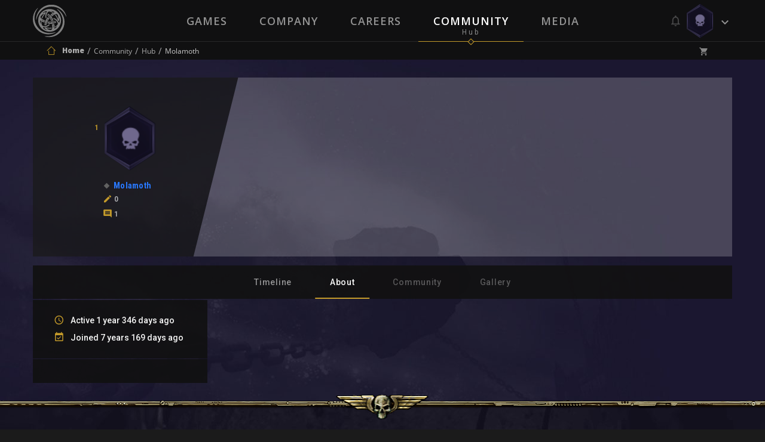

--- FILE ---
content_type: text/html; charset=UTF-8
request_url: https://neocoregames.com/en/profile/Molamoth
body_size: 16744
content:
<!DOCTYPE html>

<html lang="en">

<head>
    
        <!-- Google Tag Manager -->

        <script>(function(w,d,s,l,i){w[l]=w[l]||[];w[l].push({'gtm.start':

        new Date().getTime(),event:'gtm.js'});var f=d.getElementsByTagName(s)[0],

        j=d.createElement(s),dl=l!='dataLayer'?'&l='+l:'';j.async=true;j.src=

        'https://www.googletagmanager.com/gtm.js?id='+i+dl;f.parentNode.insertBefore(j,f);

        })(window,document,'script','dataLayer','GTM-5GQ9FLC');</script>

        <!-- End Google Tag Manager -->



        <!-- Global site tag (gtag.js) - Google AdWords: 1007329906 -->

        <script async src="https://www.googletagmanager.com/gtag/js?id=AW-1007329906"></script>

        <script>

            window.dataLayer = window.dataLayer || [];

            function gtag(){dataLayer.push(arguments);}

            gtag('js', new Date());



            gtag('config', 'AW-1007329906');

        </script>

    


    <meta charset="utf-8">

    <meta http-equiv="X-UA-Compatible" content="IE=edge">

    <meta name="viewport" content="width=device-width, initial-scale=1.0, maximum-scale=1.0, user-scalable=no" />



    <meta name="csrf-token" content="uooC25A8eyQ5Y7EJLC57z7xigAB2I8uzTIFn9tQb">



    <title> Molamoth - Public Profile -  NeocoreGames</title>

    <meta name="keywords" content="" />

    <meta name="description" content="" />

    <meta property="og:image" content="" id="og-image"/>
    <meta property="og:title" content="" id="og-title"/>



    <link href="https://fonts.googleapis.com/css?family=Open+Sans:300,300i,400,400i,600,600i,700,700i,800,800i&amp;subset=latin-ext" rel="stylesheet">

    <link href="https://fonts.googleapis.com/css?family=Roboto:300,300i,400,400i,500,500i,600,600i,700,700i,900,900i&amp;subset=latin-ext" rel="stylesheet">

    <link href="https://fonts.googleapis.com/css?family=Roboto+Condensed:700&amp;subset=latin-ext" rel="stylesheet">



    <link rel="stylesheet" href="https://static.neocoregames.com/frontend/app/css/main.css?1764885375">



    <link rel="stylesheet" href="https://static.neocoregames.com/frontend/app/css/froala.min.css?1715150115">





    <link rel="apple-touch-icon" sizes="180x180" href="https://static.neocoregames.com/frontend/app/assets/favicon/apple-touch-icon.png">

    <link rel="icon" type="image/png" href="https://static.neocoregames.com/frontend/app/assets/favicon/favicon-32x32.png" sizes="32x32">

    <link rel="icon" type="image/png" href="https://static.neocoregames.com/frontend/app/assets/favicon/favicon-16x16.png" sizes="16x16">

    <link rel="manifest" href="https://static.neocoregames.com/frontend/app/assets/favicon/manifest.json">

    <link rel="mask-icon" href="https://static.neocoregames.com/frontend/app/assets/favicon/safari-pinned-tab.svg" color="#000000">

    <meta name="theme-color" content="#000000">


    
    <script>(function(w,d,s,l,i){w[l]=w[l]||[];w[l].push({'gtm.start':
    new Date().getTime(),event:'gtm.js'});var f=d.getElementsByTagName(s)[0],
    j=d.createElement(s),dl=l!='dataLayer'?'&l='+l:'';j.async=true;j.src=
    'https://www.googletagmanager.com/gtm.js?id='+i+dl;f.parentNode.insertBefore(j,f);
    })(window,document,'script','dataLayer','GTM-NWDKLNVG');</script>
   


    <script>

        var GLOBAL_SETTINGS = {

            default_locale: 'en',

            locale: 'en',

            cart_box_url: 'https://neocoregames.com/en/cart/box',

            cart_delete_url: 'https://neocoregames.com/en/cart/delete',

            cart_quantity_url: 'https://neocoregames.com/en/cart/quantity',

            cart_list_url: 'https://neocoregames.com/en/cart/list',

            cart_check_changes_url: 'https://neocoregames.com/en/cart/check-changes',

            notifications_update_url: 'https://neocoregames.com/en/notifications/update',

            notifications_set_read_url: 'https://neocoregames.com/en/notifications/set-read',

            notifications_set_disable_update_url: 'https://neocoregames.com/en/notifications/set-disabled-update',

            notifications_list_latest_date: '',

            api_url: 'https://neocoregames.com/en/api',

            founding_countdown: '2017-02-10 17:00:00',

            disable_analytics: false,

            settings_debug: false,

            debug_dependencies: false,

            disable_cookie_concern: false,

            community_mention_users_url: 'https://neocoregames.com/en/community/get-mention',

            intercom_app_id: 'zty9eqq3',

            xbox_live_app_id: '280160c0-6a27-408a-a473-d949b2938918',

            community_latest_new_update_url: 'https://neocoregames.com/en/community/latest-new-posts-update',

        }

        var GLOBAL_MESSAGES = {

            please_login: 'Please Login!',

            global_oops: 'Oops...',

            global_ok: 'Ok',

            global_cancel: 'Cancel',

            products_youtube_url_invalid: 'Invalid Youtube URL!',

            products_youtube_id_invalid: 'Invalid Youtube ID!',

            comment_successfully_added: 'The comment successfully added!',

            comment_message_required: 'The comment message required!',

            no_more_post: 'No more post!',

            no_more_comment: 'No more comment!',

            post_deleted: 'Post deleted!',

            are_you_sure: 'Are you sure?',

            delete_error: 'Delete error!',

            cart_change_quantity_error: 'Changing quantity failed!',

            cart_error_mbv: 'You reached the maximum buyable value!',

            sweet_alert_default: '...Wait a Minute!',

            sweet_alert_delete_comment: 'Are you sure that you delete the comment?',

            sweet_alert_change_featured_comment: 'Do you really want to change the currently featured comment to this one?',

        }



        var GLOBAL_URLS = {

            privacy_policy: 'https://neocoregames.com/en/privacy-policy',

            wh_video: 'https://static.neocoregames.com/frontend/app/warhammer40k_new/wh-landing/wa-loop-eu/WA-LOOP'

        }

    </script>



    
        
        <script>

        (function(i,s,o,g,r,a,m){i['GoogleAnalyticsObject']=r;i[r]=i[r]||function(){

        (i[r].q=i[r].q||[]).push(arguments)},i[r].l=1*new Date();a=s.createElement(o),

        m=s.getElementsByTagName(o)[0];a.async=1;a.src=g;m.parentNode.insertBefore(a,m)

        })(window,document,'script','https://www.google-analytics.com/analytics.js','ga');



        ga('create', 'UA-91751956-1', 'auto');

        ga('send', 'pageview');

        ga('require', 'ecommerce');

        </script>

        


        <!-- Facebook Pixel Code -->

        <script>

        !function(f,b,e,v,n,t,s){if(f.fbq)return;n=f.fbq=function(){n.callMethod?

            n.callMethod.apply(n,arguments):n.queue.push(arguments)};if(!f._fbq)f._fbq=n;

            n.push=n;n.loaded=!0;n.version='2.0';n.queue=[];t=b.createElement(e);t.async=!0;

            t.src=v;s=b.getElementsByTagName(e)[0];s.parentNode.insertBefore(t,s)}(window,

            document,'script','https://connect.facebook.net/en_US/fbevents.js');

        fbq('init', '1936654209942714', {

            
        });

        fbq('track', 'PageView');

        </script>

        <noscript><img height="1" width="1" style="display:none" src="https://www.facebook.com/tr?id=1936654209942714&ev=PageView&noscript=1" /></noscript>

        <!-- End Facebook Pixel Code -->

    


    


    <script>

        (function(){var w=window;var ic=w.Intercom;if(typeof ic==="function"){ic('reattach_activator');ic('update',intercomSettings);}else{var d=document;var i=function(){i.c(arguments)};i.q=[];i.c=function(args){i.q.push(args)};w.Intercom=i;function l(){var s=d.createElement('script');s.type='text/javascript';s.async=true;

            s.src='https://widget.intercom.io/widget/' + GLOBAL_SETTINGS.intercom_app_id;

            var x=d.getElementsByTagName('script')[0];x.parentNode.insertBefore(s,x);}if(w.attachEvent){w.attachEvent('onload',l);}else{w.addEventListener('load',l,false);}}})()

    </script>

</head>



<body id="body" class=" ">

    
        <!-- Google Tag Manager (noscript) -->

        <noscript><iframe src="https://www.googletagmanager.com/ns.html?id=GTM-5GQ9FLC"

        height="0" width="0" style="display:none;visibility:hidden"></iframe></noscript>

        <!-- End Google Tag Manager (noscript) -->

    
	<!-- Google Tag Manager (noscript) -->
        <noscript><iframe src="https://www.googletagmanager.com/ns.html?id=GTM-NWDKLNVG"
        height="0" width="0" style="display:none;visibility:hidden"></iframe></noscript>
        <!-- End Google Tag Manager (noscript) -->



    <div id="js-section-css">

        
    </div>



    <div id="main-ps-container">

        <div id="header-helper">



            
                <header class="site-header " id="js-section-header">

                    <div class="site-header__inside">

                        <script>
    window.Intercom('boot', {
        hide_default_launcher:  true ,
        app_id: GLOBAL_SETTINGS.intercom_app_id,
        custom_launcher_selector: '.js-open-intercom-message-window',
        "60_sec": false,
        "120_sec": false,
            });
</script>



<div class="toolbar toolbar--primary">
    <div class="toolbar__inside">

        <div class="mobilenav-button">
            <span></span>
            <span></span>
            <span></span>
        </div>

        <a href="https://neocoregames.com/en" class="sitelogo js-load-ajax-content" data-scrolltop="true" data-remove-anhcor="true"><img src="https://static.neocoregames.com/frontend/app/assets/images/logo.svg" alt="NeocoreGames" /></a>

                <div class="mobile-title">
    <div class="mobile-title__inside">

                    
            
            
                            <a href="https://neocoregames.com/en/community" class="js-load-ajax-content js-header-community-link" data-reload="true">
                    <div class="mobile-title__title">
                        Community
                    </div>
                    <div class="mobile-title__subtitle">
                        Hub
                    </div>
                </a>
            
            
            
            
                    
    </div>
</div>

                <div class="mobile-menu">
        <div class="mobile-menu__nav">
            <ul>
                <li class="is-main-item-wrapper ">
                    <a href="https://neocoregames.com/en" class="js-load-ajax-content is-main-item">
                        <span data-subtitle="Neocore Games">Home</span>
                    </a>
                </li>
                <li class="is-main-item-wrapper ">
                    <a href="https://neocoregames.com/en#section-our-games" class="js-load-ajax-content is-main-item">
                        <span data-subtitle="Our Worlds">Games</span>
                    </a>

                    <ul>
                                                <li>
                            <a href="https://neocoregames.com/en/games/warhammer-40k-inquisitor-martyr" class="js-load-ajax-content is-main-item is-slim">
                                <span>Warhammer Universe</span>
                            </a>
                        </li>

                        <li>
                            <a href="https://neocoregames.com/en/games/the-incredible-adventures-of-van-helsing-final-cut" class="js-load-ajax-content is-main-item is-slim">
                                <span>Van Helsing Series</span>
                            </a>

                            <ul>
                                <li>
                                    <a href="https://neocoregames.com/en/games/the-incredible-adventures-of-van-helsing-final-cut" class="js-load-ajax-content is-main-item is-slim">
                                        <span>Van Helsing Final Cut</span>
                                    </a>
                                </li>
                                <li>
                                    <a href="https://neocoregames.com/en/games/the-incredible-adventures-of-van-helsing-III" class="js-load-ajax-content is-main-item is-slim">
                                        <span>Van Helsing III</span>
                                    </a>
                                </li>
                                <li>
                                    <a href="https://neocoregames.com/en/games/the-incredible-adventures-of-van-helsing-II" class="js-load-ajax-content is-main-item is-slim">
                                        <span>Van Helsing II</span>
                                    </a>
                                </li>
                                <li>
                                    <a href="https://neocoregames.com/en/games/the-incredible-adventures-of-van-helsing" class="js-load-ajax-content is-main-item is-slim">
                                        <span>Van Helsing</span>
                                    </a>
                                </li>
                                <li class="is-secondary-item-wrapper">
    <a href="/cdn-cgi/l/email-protection#b5c6c1dac7d0f5dbd0dad6dac7d0d2d4d8d0c69bd6dad8" class="is-secondary-item">
        <span>Store Support</span>
    </a>
</li>

<li class="is-secondary-item-wrapper">
    <a href="/cdn-cgi/l/email-protection#7714181a1a02191e030e371912181418051210161a12045914181a" class="is-secondary-item">
        <span>Feedback</span>
    </a>
</li>

<li class="is-secondary-item-wrapper">
    <a href="#" class="js-open-intercom-message-window  is-secondary-item">
        <span>Contact Us</span>
    </a>
</li>                             </ul>
                        </li>

                        <li>
                            <a href="https://neocoregames.com/en/games/world-of-van-helsing-deathtrap" class="js-load-ajax-content is-main-item is-slim">
                                <span>Deathtrap</span>
                            </a>
                        </li>

                        <li>
                            <a href="https://neocoregames.com/en/games/king-arthur-II-the-role-playing-wargame" class="js-load-ajax-content is-main-item is-slim">
                                <span>King Arthur</span>
                            </a>

                            <ul>
                                <li>
                                    <a href="https://neocoregames.com/en/games/king-arthur-II-the-role-playing-wargame" class="js-load-ajax-content is-main-item is-slim">
                                        <span>King Arthur II</span>
                                    </a>
                                </li>
                                <li>
                                    <a href="https://neocoregames.com/en/games/king-arthur-the-role-playing-wargame" class="js-load-ajax-content is-main-item is-slim">
                                        <span>King Arthur</span>
                                    </a>
                                </li>
                                <li class="is-secondary-item-wrapper">
    <a href="/cdn-cgi/l/email-protection#80f3f4eff2e5c0eee5efe3eff2e5e7e1ede5f3aee3efed" class="is-secondary-item">
        <span>Store Support</span>
    </a>
</li>

<li class="is-secondary-item-wrapper">
    <a href="/cdn-cgi/l/email-protection#ceada1a3a3bba0a7bab78ea0aba1ada1bcaba9afa3abbde0ada1a3" class="is-secondary-item">
        <span>Feedback</span>
    </a>
</li>

<li class="is-secondary-item-wrapper">
    <a href="#" class="js-open-intercom-message-window  is-secondary-item">
        <span>Contact Us</span>
    </a>
</li>                            </ul>
                        </li>

                        <li>
                            <a href="https://neocoregames.com/en/games/the-kings-crusade" class="js-load-ajax-content is-main-item is-slim">
                                <span>Crusaders</span>
                            </a>

                            <ul>
                                <li>
                                    <a href="https://neocoregames.com/en/games/the-kings-crusade" class="js-load-ajax-content is-main-item is-slim">
                                        <span>The Kings' Crusade</span>
                                    </a>
                                </li>
                                <li>
                                    <a href="https://neocoregames.com/en/games/crusaders-thy-kingdom-come" class="js-load-ajax-content is-main-item is-slim">
                                        <span>Thy Kingdom Come</span>
                                    </a>
                                </li>
                                <li class="is-secondary-item-wrapper">
    <a href="/cdn-cgi/l/email-protection#1d6e69726f785d7378727e726f787a7c70786e337e7270" class="is-secondary-item">
        <span>Store Support</span>
    </a>
</li>

<li class="is-secondary-item-wrapper">
    <a href="/cdn-cgi/l/email-protection#05666a6868706b6c717c456b606a666a776062646860762b666a68" class="is-secondary-item">
        <span>Feedback</span>
    </a>
</li>

<li class="is-secondary-item-wrapper">
    <a href="#" class="js-open-intercom-message-window  is-secondary-item">
        <span>Contact Us</span>
    </a>
</li>                            </ul>
                        </li>

                        <li class="is-secondary-item-wrapper">
    <a href="/cdn-cgi/l/email-protection#c2b1b6adb0a782aca7ada1adb0a7a5a3afa7b1eca1adaf" class="is-secondary-item">
        <span>Store Support</span>
    </a>
</li>

<li class="is-secondary-item-wrapper">
    <a href="/cdn-cgi/l/email-protection#c5a6aaa8a8b0abacb1bc85aba0aaa6aab7a0a2a4a8a0b6eba6aaa8" class="is-secondary-item">
        <span>Feedback</span>
    </a>
</li>

<li class="is-secondary-item-wrapper">
    <a href="#" class="js-open-intercom-message-window  is-secondary-item">
        <span>Contact Us</span>
    </a>
</li>                     </ul>
                </li>
                <li class="is-main-item-wrapper ">
                    <a href="https://neocoregames.com/en/company" class="js-load-ajax-content is-main-item">
                        <span data-subtitle="About Us">Company</span>
                    </a>
                </li>
                <li class="is-main-item-wrapper ">
                    <a href="https://neocoregames.com/en/careers" class="js-load-ajax-content is-main-item">
                        <span data-subtitle="">Careers</span>
                    </a>
                </li>
                <li class="is-main-item-wrapper ">
                    <a href="https://neocoregames.com/en/community" class="js-header-community-link js-load-ajax-content is-main-item" data-reload="true">
                        <span data-subtitle="Hub">Community</span>
                    </a>
                    
                    <ul>
                        <li>
                            <a href="https://neocoregames.com/en/community" class="js-load-ajax-content is-main-item is-slim">
                                <span>Community Starting Page</span>
                            </a>
                        </li>

                        <li>
                            <a href="https://neocoregames.com/en/community/hub" class="js-load-ajax-content is-main-item is-slim">
                                <span>Community List Page</span>
                            </a>

                            <ul>
                                <li>
                                    <a href="https://neocoregames.com/en/community/hub?orderby=latest" class="js-load-ajax-content is-main-item is-slim">
                                        <span>Latest</span>
                                    </a>
                                </li>
                                <li>
                                    <a href="https://neocoregames.com/en/community/hub?orderby=fresh" class="js-load-ajax-content is-main-item is-slim">
                                        <span>Fresh</span>
                                    </a>
                                </li>
                                <li>
                                    <a href="https://neocoregames.com/en/community/hub?orderby=trending" class="js-load-ajax-content is-main-item is-slim">
                                        <span>Trending</span>
                                    </a>
                                </li>
                                <li>
                                    <a href="https://neocoregames.com/en/community/hub?orderby=highlights" class="js-load-ajax-content is-main-item is-slim">
                                        <span>Highlights</span>
                                    </a>
                                </li>
                                <li>
                                    <a href="https://neocoregames.com/en/community/hub?orderby=top" class="js-load-ajax-content is-main-item is-slim">
                                        <span>Top</span>
                                    </a>
                                </li>
                                <li>
                                    <a href="https://neocoregames.com/en/community/hub?orderby=hot" class="js-load-ajax-content is-main-item is-slim">
                                        <span>Hot</span>
                                    </a>
                                </li>

                                
                                <li class="is-secondary-item-wrapper">
    <a href="/cdn-cgi/l/email-protection#c6b5b2a9b4a386a8a3a9a5a9b4a3a1a7aba3b5e8a5a9ab" class="is-secondary-item">
        <span>Store Support</span>
    </a>
</li>

<li class="is-secondary-item-wrapper">
    <a href="/cdn-cgi/l/email-protection#94f7fbf9f9e1fafde0edd4faf1fbf7fbe6f1f3f5f9f1e7baf7fbf9" class="is-secondary-item">
        <span>Feedback</span>
    </a>
</li>

<li class="is-secondary-item-wrapper">
    <a href="#" class="js-open-intercom-message-window  is-secondary-item">
        <span>Contact Us</span>
    </a>
</li>                            </ul>
                        </li>

                        <li>
                            <a href="https://neocoregames.com/en/community/hub?game=all&category=all" class="js-load-ajax-content is-main-item is-slim">
                                <span>Games</span>
                            </a>

                            <ul>
                                                                                                        <li>
                                        <a href="https://neocoregames.com/en/community/hub?game=warhammer-40k-1" class="js-load-ajax-content is-main-item is-slim">
                                            <span>Warhammer 40K</span>
                                        </a>
                                    </li>
                                                                                                                                            <li>
                                        <a href="https://neocoregames.com/en/community/hub?game=king-arthur-1" class="js-load-ajax-content is-main-item is-slim">
                                            <span>King Arthur</span>
                                        </a>
                                    </li>
                                                                                                                                            <li>
                                        <a href="https://neocoregames.com/en/community/hub?game=van-helsing-1" class="js-load-ajax-content is-main-item is-slim">
                                            <span>Van Helsing</span>
                                        </a>
                                    </li>
                                                                                                                                            <li>
                                        <a href="https://neocoregames.com/en/community/hub?game=deathtrap-1" class="js-load-ajax-content is-main-item is-slim">
                                            <span>Deathtrap</span>
                                        </a>
                                    </li>
                                                                                                                                            <li>
                                        <a href="https://neocoregames.com/en/community/hub?game=crusaders-1" class="js-load-ajax-content is-main-item is-slim">
                                            <span>Crusaders</span>
                                        </a>
                                    </li>
                                                                                                                                            <li>
                                        <a href="https://neocoregames.com/en/community/hub?game=neocore-1" class="js-load-ajax-content is-main-item is-slim">
                                            <span>Neocore</span>
                                        </a>
                                    </li>
                                                                                                    <li>
                                    <a href="https://neocoregames.com/en/community/hub?game=all" class="js-load-ajax-content is-main-item is-slim">
                                        <span>All Games</span>
                                    </a>
                                </li>

                                <li class="is-secondary-item-wrapper">
    <a href="/cdn-cgi/l/email-protection#b7c4c3d8c5d2f7d9d2d8d4d8c5d2d0d6dad2c499d4d8da" class="is-secondary-item">
        <span>Store Support</span>
    </a>
</li>

<li class="is-secondary-item-wrapper">
    <a href="/cdn-cgi/l/email-protection#294a4644445c47405d5069474c464a465b4c4e48444c5a074a4644" class="is-secondary-item">
        <span>Feedback</span>
    </a>
</li>

<li class="is-secondary-item-wrapper">
    <a href="#" class="js-open-intercom-message-window  is-secondary-item">
        <span>Contact Us</span>
    </a>
</li>                            </ul>
                        </li>

                        <li>
                            <a href="https://neocoregames.com/en/community/hub?category=all&game=all" class="js-load-ajax-content is-main-item is-slim">
                                <span>Main Categories</span>
                            </a>

                            <ul>
                                                                                                        <li>
                                        <a href="https://neocoregames.com/en/community/hub?category=discussion" class="js-load-ajax-content is-main-item is-slim">
                                            <span>Discussion</span>
                                        </a>
                                    </li>
                                                                                                                                            <li>
                                        <a href="https://neocoregames.com/en/community/hub?category=news" class="js-load-ajax-content is-main-item is-slim">
                                            <span>News</span>
                                        </a>
                                    </li>
                                                                                                                                            <li>
                                        <a href="https://neocoregames.com/en/community/hub?category=community" class="js-load-ajax-content is-main-item is-slim">
                                            <span>Community</span>
                                        </a>
                                    </li>
                                                                                                                                            <li>
                                        <a href="https://neocoregames.com/en/community/hub?category=lore" class="js-load-ajax-content is-main-item is-slim">
                                            <span>Lore</span>
                                        </a>
                                    </li>
                                                                                                                                            <li>
                                        <a href="https://neocoregames.com/en/community/hub?category=art-design" class="js-load-ajax-content is-main-item is-slim">
                                            <span>Art &amp; Design</span>
                                        </a>
                                    </li>
                                                                                                                                                                                                                                                                                                                                                        <li>
                                        <a href="https://neocoregames.com/en/community/hub?category=company" class="js-load-ajax-content is-main-item is-slim">
                                            <span>Company</span>
                                        </a>
                                    </li>
                                                                                                                                                                                                                                                                                                                                                        <li>
                                        <a href="https://neocoregames.com/en/community/hub?category=off-topic" class="js-load-ajax-content is-main-item is-slim">
                                            <span>Off-Topic</span>
                                        </a>
                                    </li>
                                                                                                    <li>
                                    <a href="https://neocoregames.com/en/community/hub?category=all" class="js-load-ajax-content is-main-item is-slim">
                                        <span>All Categories</span>
                                    </a>
                                </li>

                                <li class="is-secondary-item-wrapper">
    <a href="/cdn-cgi/l/email-protection#8af9fee5f8efcae4efe5e9e5f8efedebe7eff9a4e9e5e7" class="is-secondary-item">
        <span>Store Support</span>
    </a>
</li>

<li class="is-secondary-item-wrapper">
    <a href="/cdn-cgi/l/email-protection#23404c4e4e564d4a575a634d464c404c514644424e46500d404c4e" class="is-secondary-item">
        <span>Feedback</span>
    </a>
</li>

<li class="is-secondary-item-wrapper">
    <a href="#" class="js-open-intercom-message-window  is-secondary-item">
        <span>Contact Us</span>
    </a>
</li>                            </ul>
                        </li>

                        <li>
                            <a href="https://neocoregames.com/en/community/hub?category=all&game=all" class="js-load-ajax-content is-main-item is-slim">
                                <span>Platforms</span>
                            </a>

                            <ul>
                                <li>
                                    <a href="https://neocoregames.com/en/community/hub?keyword=XBOX" class="js-load-ajax-content is-main-item is-slim">
                                        <span>Xbox One</span>
                                    </a>
                                </li>
                                <li>
                                    <a href="https://neocoregames.com/en/community/hub?keyword=PS4" class="js-load-ajax-content is-main-item is-slim">
                                        <span>PlayStation 4</span>
                                    </a>
                                </li>
                                <li>
                                    <a href="https://neocoregames.com/en/community/hub" class="js-load-ajax-content is-main-item is-slim">
                                        <span>All Platforms</span>
                                    </a>
                                </li>

                                <li class="is-secondary-item-wrapper">
    <a href="/cdn-cgi/l/email-protection#f281869d8097b29c979d919d809795939f9781dc919d9f" class="is-secondary-item">
        <span>Store Support</span>
    </a>
</li>

<li class="is-secondary-item-wrapper">
    <a href="/cdn-cgi/l/email-protection#10737f7d7d657e796469507e757f737f627577717d75633e737f7d" class="is-secondary-item">
        <span>Feedback</span>
    </a>
</li>

<li class="is-secondary-item-wrapper">
    <a href="#" class="js-open-intercom-message-window  is-secondary-item">
        <span>Contact Us</span>
    </a>
</li>                            </ul>
                        </li>

                        <li>
                            <a href="https://neocoregames.com/en/community/hub?game=all&orderby=latest&category=patch-notes" class="js-load-ajax-content is-main-item is-slim">
                                <span>Updates & Support</span>
                            </a>

                            <ul>
                                                                                                                                                                                                                                                                                                                                                                                                                                                                                                                                    <li>
                                            <a href="https://neocoregames.com/en/community/hub?category=patch-notes" class="js-load-ajax-content is-main-item is-slim">
                                                <span>Patch Notes</span>
                                            </a>
                                        </li>
                                                                                                                                                <li>
                                            <a href="https://neocoregames.com/en/community/hub?category=web-updates" class="js-load-ajax-content is-main-item is-slim">
                                                <span>Web Updates</span>
                                            </a>
                                        </li>
                                                                                                                                                                                                                                                                                        <li>
                                            <a href="https://neocoregames.com/en/community/hub?category=support-area" class="js-load-ajax-content is-main-item is-slim">
                                                <span>Support Area</span>
                                            </a>
                                        </li>
                                                                                                                                                <li>
                                            <a href="https://neocoregames.com/en/community/hub?category=bug-report" class="js-load-ajax-content is-main-item is-slim">
                                                <span>Bug Report</span>
                                            </a>
                                        </li>
                                                                                                                                        
                                <li class="is-secondary-item-wrapper">
    <a href="/cdn-cgi/l/email-protection#c7b4b3a8b5a287a9a2a8a4a8b5a2a0a6aaa2b4e9a4a8aa" class="is-secondary-item">
        <span>Store Support</span>
    </a>
</li>

<li class="is-secondary-item-wrapper">
    <a href="/cdn-cgi/l/email-protection#bfdcd0d2d2cad1d6cbc6ffd1dad0dcd0cddad8ded2dacc91dcd0d2" class="is-secondary-item">
        <span>Feedback</span>
    </a>
</li>

<li class="is-secondary-item-wrapper">
    <a href="#" class="js-open-intercom-message-window  is-secondary-item">
        <span>Contact Us</span>
    </a>
</li>                            </ul>
                        </li>

                        <li class="is-secondary-item-wrapper">
    <a href="/cdn-cgi/l/email-protection#dba8afb4a9be9bb5beb4b8b4a9bebcbab6bea8f5b8b4b6" class="is-secondary-item">
        <span>Store Support</span>
    </a>
</li>

<li class="is-secondary-item-wrapper">
    <a href="/cdn-cgi/l/email-protection#1e7d7173736b70776a675e707b717d716c7b797f737b6d307d7173" class="is-secondary-item">
        <span>Feedback</span>
    </a>
</li>

<li class="is-secondary-item-wrapper">
    <a href="#" class="js-open-intercom-message-window  is-secondary-item">
        <span>Contact Us</span>
    </a>
</li>
                    </ul>
                </li>
                                <li class="is-main-item-wrapper ">
                    <a href="https://neocoregames.com/en/roadmap" class="js-load-ajax-content is-main-item">
                        <span data-subtitle="Plan">Roadmap</span>
                    </a>
                </li>
                <li class="is-main-item-wrapper ">
                    <a href="https://neocoregames.com/en/media" class="js-load-ajax-content is-main-item">
                        <span data-subtitle="Collection">Media</span>
                    </a>
                </li>
                
                <li class="is-secondary-item-wrapper">
    <a href="/cdn-cgi/l/email-protection#97e4e3f8e5f2d7f9f2f8f4f8e5f2f0f6faf2e4b9f4f8fa" class="is-secondary-item">
        <span>Store Support</span>
    </a>
</li>

<li class="is-secondary-item-wrapper">
    <a href="/cdn-cgi/l/email-protection#3d5e52505048535449447d5358525e524f585a5c50584e135e5250" class="is-secondary-item">
        <span>Feedback</span>
    </a>
</li>

<li class="is-secondary-item-wrapper">
    <a href="#" class="js-open-intercom-message-window  is-secondary-item">
        <span>Contact Us</span>
    </a>
</li>            </ul>
        </div>
    </div>

                <div class="small-user-info">

	<div class="small-user-info__item is-cart ">
	    <i class="icon icon-shopping_cart"></i>
	    <span class="small-user-info__badge js-header-cart-total-num">0</span>
	</div>

	<div class="small-user-info__item is-notification ">
		<i class="icon icon-Mobile-View-HEXA-LOGGED-IN-Avatar"></i>
		<span class="small-user-info__badge js-notifications-unread-number">0</span>
	</div>

	<div class="mobilenav-user-button">
        <span></span>
        <span></span>
        <span></span>
    </div>

</div>
                <div class="mobile-user-menu">
	
	<div class="mobile-user-menu__inside">
		<div class="mobile-user-menu__notification ">
			<div class="notification__meta is-mobile">
        <span class="js-notifications-mark-all-read mark-as-read-all">Mark all as read</span>

        <span class="js-close-slide-panel style--bold">Notifications (<span
                    class="style--default-color style--bold js-notifications-unread-number">0</span>)</span>

        <span class="js-close-slide-panel mobile-user-menu__slide-panel-close"></span>
    </div>

    <span class="js-notifications-unread-number-update hidden refresh-notification-list--mobile">
            <a href="" class="js-notifications-update-list-mobile no-close">Show <span class="style--default-color js-notifications-unread-number-update-count"></span> new <span class="js-notifications-unread-number-update-text-single hidden">notification</span><span class="js-notifications-unread-number-update-text-multiple">notifications</span></a>
        </span>

<div id="notification-item-wrapper-mobile" class="notification__inside">
</div>

    <div class="notification__footer is-mobile">
        View all notifications
         <a href="https://neocoregames.com/en/my-profile/settings/notifications" class="js-load-ajax-content notification__footer-setting-icon icon-settings"></a>
    </div>
		</div>

		<ul class="mobile-user-menu__nav">
			
						<li class="is-main-item-wrapper">
	            <a href="https://neocoregames.com/en/login" class="js-load-ajax-content is-main-item is-normal is-dash-border--bottom" data-container="js-login-container" data-type="login" data-part-item="true">
	                <span>Login</span>
	                <span class="is-main-item__icon is-smaller icon-arrow-right-bold-hexagon-outline"></span>
	            </a>
	        </li>

	        <li class="is-main-item-wrapper">
	            <a href="https://neocoregames.com/en/registration" class="js-load-ajax-content is-main-item is-normal is-dash-border--bottom " data-container="js-login-container" data-part-item="true">
	                <span>Register</span>
	                <span class="is-main-item__icon is-smaller icon-arrow-up-bold-hexagon-outline"></span>
	            </a>
	        </li>

	        
									<li class="is-main-item-wrapper">
	            <a href="https://neocoregames.com/en/cart" class="js-load-ajax-content js-user-info-cart-row is-main-item is-cart no-border   is-disabled ">
	                <span>My Cart (<span class="js-cart-value cart-value">0.00 $</span>)
	                <span class="is-main-item__icon icon-shopping_cart">
	                	<span class="js-header-cart-total-num is-main-item__badge is-cart">0</span>
	                </span>
	            </a>
	        </li>

			<li class="is-main-item-wrapper  is-hidden ">
	            <a href="https://neocoregames.com/en/checkout" class="js-load-ajax-content js-user-info-checkout-row is-main-item is-checkout">
	                <span class="is-main-item__btn">Checkout</span>
	                <span class="is-main-item__icon is-smaller icon-arrow-right-bold-hexagon-outline"></span>
	            </a>
	        </li>

	        <li class="is-main-item-wrapper  is-hidden ">
	            <a href="https://neocoregames.com/en/cart" class="js-load-ajax-content js-user-info-cart-view-row is-main-item is-view-cart no-border  is-disabled ">
	                <span>View My Cart</span>
	                <span class="is-main-item__icon is-smaller icon-visibility"></span>
	            </a>
	        </li>
		</ul>
	</div>
</div>
                        
        <div class="container">
            <ul class="mainnav is-main">
                
                <li class="" data-subtitle="Our Worlds">
                                            <a href="https://neocoregames.com/en#section-our-games" class="js-load-ajax-content "  data-reload="false" >Games</a>
                                    </li>
                <li class="" data-subtitle="About Us">
                    <a href="https://neocoregames.com/en/company" class="js-load-ajax-content">Company</a>
                </li>
                <li class="" data-subtitle="">
                    <a href="https://neocoregames.com/en/careers" class="js-load-ajax-content">Careers</a>
                </li>
                <li class="  is-active" data-subtitle="Hub">  
                    <a href="https://neocoregames.com/en/community" class="js-header-community-link js-load-ajax-content" data-reload="true">Community</a>
                </li>
                                <!-- <li class="" data-subtitle="Plan">
                    <a href="https://neocoregames.com/en/roadmap" class="js-load-ajax-content">Roadmap</a>
                </li> -->
                <li class="" data-subtitle="Collection">
                    <a href="https://neocoregames.com/en/media" class="js-load-ajax-content" data-reload="true">Media</a>
                </li>

                            </ul>
        </div>

        
        <div class="userbox">
        
            <div class="dropdown js-dropdown--clickable" data-header="true">
                <div class="dropdown__button userbox__button">

                    <div class="notification">
                        <div class="notification__icon-wrapper">

                            <div class="notification__icon-notification">
                                <span class="notification__icon icon-notifications"></span>
                            </div>

                            <div class="notification__icon-no-notification">
                                <span class="notification__icon icon-notifications_none"></span>
                            </div>

                        </div>
                    </div>

                    <span class="avatar avatar--not-logged-in " >
    <svg version="1.1" xmlns="http://www.w3.org/2000/svg" xmlns:xlink="http://www.w3.org/1999/xlink" x="0px" y="0px" width="60px" height="70px" viewBox="0 0 60 70" enable-background="new 0 0 60 70" xml:space="preserve">
        <defs>
            <pattern id="baseavatar-pattern-53025" patternUnits="userSpaceOnUse" width="70" height="70">
                                    <image xlink:href="https://static.neocoregames.com/frontend/app/assets/images/nopics/users_avatar.png" x="-5px" y="0" width="70" height="70" />
                            </pattern>
        </defs>
<path fill="url(#baseavatar-pattern-53025)" d="M0.02,17.399C9.971,11.594,19.928,5.802,29.878,0c10.01,5.896,20.097,11.456,30.105,17.352 c0.06,11.696-0.066,23.562,0,35.257c-9.96,5.799-19.817,11.771-29.777,17.563c-10.011-5.893-20.186-11.67-30.193-17.563 C-0.034,40.91,0.061,29.095,0.02,17.399z"/>
    </svg>
</span>
                    
                    <div class="name">
                        <span>My account</span>
                        <i class="userbox__arrow-down-icon icon icon-keyboard_arrow_down"></i>
                        <i class="userbox__small-login-icon icon icon-arrow-right-bold-hexagon-outline"></i>
                    </div>
                </div>
                <div class="dropdown__container">
                    <div class="user-dropdown">
                        <div class="user-dropdown__buttonbox">
                            <a href="https://neocoregames.com/en/login" id="default-login-button" class="js-load-ajax-content button" data-container="js-login-container" data-type="login" data-part-item="true" data-spinner="right"><i class="icon icon-arrow-right-bold-hexagon-outline"></i><span class="spinner-text">Login</span></a>
                        </div>
                        <div class="separator"></div>
                        <a href="https://neocoregames.com/en/registration" class="js-load-ajax-content dropdown__linkrow dropdown__linkrow--centered-icon" data-container="js-login-container" data-type="login" data-part-item="true">
                            <span class="icon-holder">
                                <i class="icon icon-arrow-up-bold-hexagon-outline"></i>
                            </span>
                            <span class="content">
                                <strong>Not a member yet?</strong><br/>Register now and join our community!
                            </span>
                        </a>
                    </div>
                </div>
            </div>

        
            <div class="small-basket hidden" id="js-header-cart--not-empty">
                <div class="dropdown js-dropdown--clickable" data-header="true">
                    <div class="dropdown__button small-basket__button">
                        <i class="icon icon-shopping_cart">
                                <span class="badge js-header-cart-total-num">0</span>
                        </i>
                    </div>
                    <div class="dropdown__container" id="js-header-cart-container">
                        <div class="basket-empty-message">
        Your cart is empty!
    </div>
                    </div>
                </div>
            </div>
            <div class="small-basket " id="js-header-cart--empty">
                <div class="small-basket__button">
                    <i class="icon icon-shopping_cart is-empty"></i>
                </div>
            </div>

        </div>
    </div>
</div>
<div class="toolbar toolbar--secondary">
    <div class="container">
    
                        <div class="breadcrumb">
		<ul class="breadcrumb__menu">
								                <li><a href="https://neocoregames.com/en" class=" js-load-ajax-content"><i class="icon icon-home"></i> <span>Home</span></a></li>
	                        					                <li><a href="https://neocoregames.com/en/community" class=" js-load-ajax-content"><span>Community</span></a></li>
	                        					                <li><a href="https://neocoregames.com/en/community/hub" class=" js-load-ajax-content"><span>Hub</span></a></li>
	                        					                <li><span>Molamoth</span></li>
	                        		</ul>
	</div>

            </div>
</div>

                    </div>

                </header>

            


            <div class="full-site-overlay"></div>


            <div class="header-banner-helper">

                <div id="bg-helper-1" style="background-image: url('https://static.neocoregames.com/images/frontend_backgrounds/0/6/9/06965c5ecc07a8f21ffb0feda917c12a.jpg'); background-color: #1b172f; ">

                    <div id="bg-helper-2" style="background-image: url('https://static.neocoregames.com/images/frontend_backgrounds/5/a/4/5a4818cd1b90325d50c28b3889a9ba69.jpg');

    
">


<div id="js-section-content" class="main-container">
        <div class="container container--profile">
        
        <div id="js-publicprofile-header-images-container">
    <div class="profile-header">

    <div class="user-info user-info-v2">
    <div class="userbox__button">

        <div class="level level--large">1</div>

        <div class="user-info-v2__avatar">
            <div class="avatar avatar--large">
                <svg version="1.1" xmlns="http://www.w3.org/2000/svg" xmlns:xlink="http://www.w3.org/1999/xlink" x="0px" y="0px" width="60px" height="70px" viewBox="0 0 60 70" enable-background="new 0 0 60 70" xml:space="preserve">
                        <defs>
                            <pattern id="baseavatar-pattern-about" patternUnits="userSpaceOnUse" width="70" height="70">
                                                                    <image xlink:href="https://static.neocoregames.com/frontend/app/assets/images/nopics/users_avatar.png" x="-5px" y="0" width="70" height="70" />
                                                            </pattern>
                        </defs>
                    <path fill="url(#baseavatar-pattern-about)" d="M0.02,17.399C9.971,11.594,19.928,5.802,29.878,0c10.01,5.896,20.097,11.456,30.105,17.352 c0.06,11.696-0.066,23.562,0,35.257c-9.96,5.799-19.817,11.771-29.777,17.563c-10.011-5.893-20.186-11.67-30.193-17.563 C-0.034,40.91,0.061,29.095,0.02,17.399z"/>
                    </svg>
            </div>
        </div>
    </div>

    <div class="user-info-v2__first-col">
        
            </div>

    <div class="user-info-v2__second-col">
            <span class="user-info__name user-info__name--avialable user-info__name--is-offline profile-link--blue">
                Molamoth
            </span>

        <span class="user-info__posts">
                <span class="user-info__icon icon-mode_edit"></span> 0
            </span>

        <span class="user-info__comments">
                <span class="user-info__icon icon-comment"></span> 1
            </span>
    </div>
</div></div>

</div>

<div class="tab-navigation hidden-small hidden-medium hidden-large">
	<a href="https://neocoregames.com/en/profile/Molamoth/timeline" class="js-load-ajax-content js-custom-animation-navigation tab-navigation__item " data-animation-container=".js-animation-container" data-part-item="true">Timeline</a>
    <a href="https://neocoregames.com/en/profile/Molamoth" class="js-load-ajax-content js-custom-animation-navigation tab-navigation__item is-active" data-animation-container=".js-animation-container" data-part-item="true">About</a>
    <a href="" class="js-load-ajax-content js-custom-animation-navigation tab-navigation__item is-disabled " data-animation-container=".js-animation-container" data-part-item="true">Community</a>
    <a href="" class="js-load-ajax-content js-custom-animation-navigation tab-navigation__item is-disabled " data-animation-container=".js-animation-container" data-part-item="true">Gallery</a>
</div>


<div class="mobile-dropdown-navigation hidden-x-large">
	<div class="mobile-dropdown-navigation__current">
		<span class="mobile-dropdown-navigation__current-title">
			
							About
			
            
            		</span>
		<div class="mobile-dropdown-navigation__current-arrow">
			
		</div>
	</div>
	<div class="mobile-dropdown-navigation__list">
		<a href="https://neocoregames.com/en/profile/Molamoth/timeline" class="js-load-ajax-content js-custom-animation-navigation " data-animation-container=".js-animation-container" data-part-item="true"><span>Timeline</span></a>
        <a href="https://neocoregames.com/en/profile/Molamoth" class="js-load-ajax-content js-custom-animation-navigation is-active" data-animation-container=".js-animation-container" data-part-item="true"><span>About</span></a>
        <a href="" class="js-load-ajax-content js-custom-animation-navigation is-disabled " data-animation-container=".js-animation-container" data-part-item="true"><span>Community</span></a>
        <a href="" class="js-load-ajax-content js-custom-animation-navigation is-disabled " data-animation-container=".js-animation-container" data-part-item="true"><span>Gallery</span></a>
	</div>
</div>
        
        <div class="js-animation-container col-container animate--in">
            <div class="col-sidebar col-sidebar--profile">
                <div class="info-section">
                    <ul>
                                                <li class="info-section__item"><span class="info-section__icon icon-schedule"></span><span class="info-section__text">Active 1 year 346 days ago</span></li>
                                                <li class="info-section__item"><span class="info-section__icon icon-calendar-check"></span><span class="info-section__text">Joined 7 years 169 days ago</span></li>
                                                                                                                                            </ul>
                </div>

                

                <div class="social-icons">
                                                                                                </div>
            </div>

            <div class="col-content">
                <div class="col-content__inside">
                    
                                    </div>
            </div>
        </div>
		
	</div>
    
</div>

<div id="js-section-footer-hcf">
                                            </div>

                </div> <!-- #bg-helper-2 -->
            </div> <!-- #bg-helper-1 -->
        </div>

        <div id="section-tutorial">
                    </div>
        
                    <div id="js-section-footer">
                <footer class=" use-separator  site-footer footer" style="background-image: url('https://static.neocoregames.com/images/frontend_backgrounds/5/9/5/59572cda67d2f17ed7d14438981f94ad.jpg');
    background-color: #141122
">
    <div class="site-footer-bg-helper">
        <div class="container overflow-hidden">
            
            <div class="subscribe-box">

    <div class="subscribe-box__inner">
        <div class="subscribe-box__title">
            <p class="mt0 mb0">Would you like to know more?</p>
            <strong>Subscribe</strong>
        </div>

        <form action="//neocoregames.us14.list-manage.com/subscribe/post-json?u=fb7121e54cbce9c7f28fddb82&amp;id=8be61ad0b7" method="post" method="get" class="subscribe-form" name="subscribe-form" novalidate="true">
            <div class="bracket-input">
                <input type="email" value="" name="EMAIL" class="mce-email" placeholder="Your e-mail address...">
            </div>

            <div style="position: absolute; left: -5000px;" aria-hidden="true"><input type="text" name="b_fb7121e54cbce9c7f28fddb82_8be61ad0b7" tabindex="-1" value=""></div>

            <button type="submit" class="button-ss" data-spinner="left" name="subscribe" id="mc-embedded-subscribe"><span class="spinner-text">Subscribe</span><i class="icon icon-keyboard_arrow_right"></i></button>

            <div class="newsletter-responses">
                <div class="response error-response"></div>
                <div class="response success-response"></div>
            </div>
        </form>

    </div>

</div>
            <!-- <div class="site-footer__pay-logos">
    <img src="https://static.neocoregames.com/frontend/app/assets/images/cards/xsolla.png" alt="" height="60" />
    <span class="sep"></span>
    <img src="https://static.neocoregames.com/frontend/app/assets/images/cards/visa.png" alt="" height="40" />
    <img src="https://static.neocoregames.com/frontend/app/assets/images/cards/master-card.png" alt="" height="40" />
    <span class="sep"></span>
    <img src="https://static.neocoregames.com/frontend/app/assets/images/cards/amex.png" alt="" height="40" />
    <img src="https://static.neocoregames.com/frontend/app/assets/images/cards/jcb.png" alt="" height="40" />
    <img src="https://static.neocoregames.com/frontend/app/assets/images/cards/paypal.png" alt="" height="40" />
</div>                             <div class="site-footer__safe-and-secure">
    <i class="icon icon-lock"></i>
    <p>Safe &amp; secure acc-handling processes using<br/>the SSL (Secure Socket Layer) technology.</p>
    </div> -->

            <div class="site-footer__separator"></div>
            
            <div class="site-footer__nav">
    <a href="//press.neocoregames.com" target="_blank">Press</a> <span class="sep">/</span>
        <a href="https://neocoregames.com/en/terms-of-use" class="js-load-ajax-content">Terms of Use</a> <span class="sep">/</span>
    <a href="https://neocoregames.com/en/privacy-policy" class="js-load-ajax-content">Privacy Policy</a> <span class="sep">/</span>
        <a href="#" class="js-open-intercom-message-window">Contact Us</a>
    </div>            <div class="site-footer__logos">
    <div class="logo-wrapper"><a href="https://neocoregames.com/en" class="js-load-ajax-content site-footer__logo"><img src="https://static.neocoregames.com/frontend/app/assets/images/neocoregames.svg" /></a></div>
    <div class="logo-wrapper logo-wrapper--social-logos">
        <div class="logo-wrapper--social-logos__helper">
            <a href="https://www.facebook.com/NeocoreGames/" target="_blank" class="logo-wrapper__item">
    <svg width="749pt" height="750pt" viewBox="0 0 749 750" version="1.1" xmlns="http://www.w3.org/2000/svg" class=" logo-wrapper__facebook">
        <rect
           style="fill:none;stroke:#ffffff;stroke-width:10;stroke-miterlimit:4;stroke-dasharray:none;stroke-opacity:1"
           width="522.6485"
           id="facebook-icon-background"
           height="523.77118"
           x="-791.66797"
           y="-260.80124"
           transform="matrix(-0.70489831,-0.70930837,0.70489831,-0.70930837,0,0)" />
        <path
           fill="#ffffff"
           opacity="1.00"
           d=" M 352.45 255.35 C 361.76 246.23 375.01 241.49 387.97 241.87 C 405.20 241.95 422.54 241.74 439.69 242.25 C 439.55 258.76 439.64 275.28 439.65 291.80 C 429.39 292.70 418.70 291.27 408.33 292.47 C 401.53 293.83 396.29 300.21 395.92 307.08 C 395.35 315.20 395.93 323.34 396.02 331.48 C 410.59 331.52 425.16 331.50 439.73 331.49 C 438.90 349.93 437.61 368.35 435.58 386.70 C 422.35 386.83 409.12 386.68 395.89 386.78 C 395.78 426.74 396.02 466.71 395.78 506.66 C 377.01 506.42 358.16 506.95 339.44 506.40 C 339.57 477.95 339.46 449.49 339.50 421.04 C 339.35 409.62 339.79 398.10 339.28 386.74 C 328.97 386.74 318.65 386.86 308.34 386.52 C 308.12 368.33 308.33 350.12 308.23 331.92 L 308.70 331.43 C 318.96 331.57 329.23 331.49 339.49 331.48 C 340.48 312.70 337.30 293.55 341.92 275.06 C 343.66 267.73 346.97 260.63 352.45 255.35 Z" />
    </svg>
</a>

<a href="https://twitter.com/neocoregames" target="_blank" class="logo-wrapper__item"> 
    <svg width="749pt" height="750pt" viewBox="0 0 749 750" version="1.1" xmlns="http://www.w3.org/2000/svg" class="logo-wrapper__twitter">
        <g>
          <rect
             style="fill:none;stroke:#ffffff;stroke-width:10;stroke-miterlimit:4;stroke-dasharray:none;stroke-opacity:1"
             id="twitter-icon-background"
             width="522.6485"
             height="523.77118"
             x="-791.66797"
             y="-260.80124"
             transform="matrix(-0.70489831,-0.70930837,0.70489831,-0.70930837,0,0)" />
          <path 
    style="opacity:1;fill:#ffffff;stroke:#ffffff"
    transform="translate(260,270) scale(15)"
    d="M12.6.75h2.454l-5.36 6.142L16 15.25h-4.937l-3.867-5.07-4.425 5.07H.316l5.733-6.57L0 .75h5.063l3.495 4.633L12.601.75Zm-.86 13.028h1.36L4.323 2.145H2.865z"
/>


        </g>
    </svg>
</a>

<a href="https://www.youtube.com/user/NeocoreGames" target="_blank" class="logo-wrapper__item"> 
    <svg width="749pt" height="750pt" viewBox="0 0 749 750" version="1.1" xmlns="http://www.w3.org/2000/svg" class="logo-wrapper__youtube">
        <g>
          <rect
             style="fill:none;stroke:#ffffff;stroke-width:10;stroke-miterlimit:4;stroke-dasharray:none;stroke-opacity:1"
             id="youtube-icon-background"
             width="522.6485"
             height="523.77118"
             x="-791.66797"
             y="-260.80124"
             transform="matrix(-0.70489831,-0.70930837,0.70489831,-0.70930837,0,0)" />
          <path
             style="opacity:1;fill:#ffffff"
             d="m 341.0836,266.97356 c 23.51,-0.55 47.03,-0.54 70.54,-0.01 25.2,0.62 50.44,1 75.57,3.2 13.39,1.07 26.68,8.93 32.15,21.51 6.7,14.27 7.17,30.28 8.3,45.72 1.19,15.67 0.74,31.39 0.82,47.09 0.1,12.01 -0.64,24 -1.6,35.95 -0.74,7.74 -1.2,15.56 -3.37,23.06 -2.24,8.04 -5.18,16.42 -11.49,22.2 -4.42,4.31 -9.9,7.54 -15.82,9.31 -6.16,1.85 -12.63,2.1 -19,2.6 -54.44,3.12 -109.02,3.26 -163.52,1.61 -17.3,-0.68 -34.73,-0.57 -51.84,-3.55 -10.03,-1.78 -19.89,-6.98 -25.46,-15.74 -4.71,-7.76 -7.08,-16.69 -8.61,-25.57 -1.56,-13.24 -2.53,-26.55 -2.93,-39.87 -0.2,-28.03 -0.67,-56.2 3.28,-84.03 1.78,-8.8 4.22,-17.77 9.44,-25.21 4.9,-6.31 11.82,-11.07 19.49,-13.34 6.08,-1.83 12.48,-2.09 18.77,-2.57 21.74,-1.34 43.51,-1.91 65.28,-2.36 m 4.04,60.64 c 0.07,28.19 0.05,56.38 0.01,84.56 l 0.41,0.52 c 27,-13.85 53.86,-28.02 80.91,-41.78 0,-0.29 0.01,-0.85 0.02,-1.14 -27.22,-13.84 -54.2,-28.18 -81.35,-42.16 z" />
        </g>
    </svg>
</a>

<a href="https://www.tiktok.com/@neocoregames" target="_blank" class="logo-wrapper__item"> 
    <!--<svg width="749pt" height="750pt" viewBox="0 0 749 750" version="1.1" xmlns="http://www.w3.org/2000/svg" class="logo-wrapper__vk">
        <g>
          <rect
             style="fill:none;stroke:#ffffff;stroke-width:10;stroke-miterlimit:4;stroke-dasharray:none;stroke-opacity:1"
             id="vk-icon-background"
             width="522.6485"
             height="523.77118"
             x="-791.66797"
             y="-260.80124"
             transform="matrix(-0.70489831,-0.70930837,0.70489831,-0.70930837,0,0)" />
          <path
             inkscape:connector-curvature="0"
             style="opacity:1;fill:#ffffff"
             d="m 318.86331,291.72968 c 9.57067,-2.90915 19.68102,-2.46224 29.56369,-2.90915 10.10192,0.41318 20.44837,-0.21081 30.25516,2.71521 3.97163,1.00344 7.46261,4.05594 8.61783,8.036 1.77079,6.0038 1.30701,12.31962 1.22269,18.49207 -0.61556,14.60477 -1.00345,29.23484 -0.8095,43.85648 0.28669,5.13528 1.18052,10.94515 5.32922,14.47828 2.85013,2.68148 7.18433,0.59027 9.70559,-1.56841 8.45762,-7.42044 14.54575,-17.05014 20.5074,-26.49433 8.77804,-13.81214 15.80217,-28.66988 21.81441,-43.87335 1.27328,-3.3645 4.06437,-6.68683 7.89264,-6.90607 18.85467,-0.25297 37.72619,0.0422 56.58086,-0.44691 3.81983,0.10119 8.2468,1.07933 10.39704,4.57875 1.18896,4.66306 -0.46378,9.43576 -2.48754,13.60976 -9.59597,20.22912 -24.2935,37.35516 -37.63342,55.15578 -3.57531,4.89918 -7.57223,9.59598 -10.14409,15.13602 -1.55154,3.30546 -2.17553,7.34454 -0.43848,10.70061 2.39478,4.9076 6.66153,8.48291 10.44765,12.28588 13.17128,12.47983 26.92439,24.78258 36.70588,40.24745 2.4538,4.21616 5.66651,9.3683 3.21271,14.30965 -2.65618,4.174 -7.89265,5.80143 -12.56415,6.36639 -12.10038,0.68302 -24.22605,0.38789 -36.33486,0.59026 -5.64966,0.009 -11.43422,0.93599 -16.92366,-0.86852 -9.60441,-2.69835 -17.07545,-9.76463 -23.62735,-16.94053 -5.74241,-6.34954 -11.1644,-13.00263 -17.37901,-18.91369 -2.90915,-2.63931 -6.34111,-5.06782 -10.32115,-5.61592 -4.23302,-0.17708 -7.7746,2.99348 -9.67187,6.52661 -3.97162,7.58066 -4.56189,16.32497 -4.76426,24.72355 -0.17708,3.58375 -1.91414,7.33613 -5.32922,8.85395 -6.1809,3.17898 -13.26405,1.21424 -19.86654,1.75391 -28.8301,1.28172 -57.21328,-11.01261 -78.12542,-30.49969 -11.70406,-10.80179 -21.35063,-23.60205 -30.40694,-36.65528 -9.41047,-13.75311 -17.97771,-28.07119 -25.90408,-42.73499 -9.16593,-16.93209 -17.83435,-34.15931 -25.45717,-51.84188 -0.94442,-2.5297 -1.47565,-5.93636 0.71674,-7.99385 2.31047,-1.75391 5.2702,-2.31888 8.10347,-2.52126 15.20346,-0.2361 30.4238,-0.43847 45.63569,-0.35415 4.59562,0.53124 9.38518,3.01034 11.24029,7.4626 6.97353,17.00798 15.25406,33.51003 25.17889,48.99176 4.47757,6.83861 8.80334,13.89647 14.69754,19.63044 2.04061,1.931 4.16556,4.03908 6.99882,4.71366 2.46223,0.64929 5.59905,0.22768 7.09158,-2.05749 2.44537,-3.238 3.17055,-7.3614 3.89573,-11.26556 1.9057,-12.54729 1.4082,-25.30539 0.75891,-37.937 -0.37946,-6.15559 -1.07091,-12.7075 -4.67151,-17.91868 -3.44882,-4.61247 -9.30928,-6.23148 -14.70596,-7.22649 -0.34573,-1.30702 0.69989,-2.23456 1.39134,-3.14526 2.41164,-3.11996 5.87732,-5.31236 9.60441,-6.52661 z" />
        </g>
    </svg>-->
    <svg class="logo-wrapper__vk" version="1.2" xmlns="http://www.w3.org/2000/svg" viewBox="0 0 60 60" width="60" height="60"><defs><image width="162" height="162" id="img1" href="[data-uri]"/></defs><style>.a{fill:none;stroke:#fff;stroke-width:1} .logo-wrapper__vk:hover #vk-icon-background{fill: rgb(238,29,82) !important;}</style><path id="vk-icon-background" class="a" d="m30 0.3l29.7 29.7-29.7 29.7-29.7-29.7z"/><use  href="#img1" transform="matrix(.207,0,0,.207,13,13)"/></svg>
</a>

<a href="https://www.twitch.tv/neocoregames" target="_blank" class="logo-wrapper__item"> 
    <svg width="749pt" height="750pt" viewBox="0 0 749 750" version="1.1" xmlns="http://www.w3.org/2000/svg" class="logo-wrapper__twitch">
        <g>
            <rect
               style="fill:none;stroke:#ffffff;stroke-width:10;stroke-miterlimit:4;stroke-dasharray:none;stroke-opacity:1"
               id="twitch-icon-background"
               width="522.6485"
               height="523.77118"
               x="-791.66797"
               y="-260.80124"
               transform="matrix(-0.70489831,-0.70930837,0.70489831,-0.70930837,0,0)" />
            <g transform="matrix(0.64886592,0,0,0.64886592,5.2116212,7.4087768)">
                <path
                    d="m 392.48,431.34 c 6.43,-16.89 12.5,-33.91 19.17,-50.7 99.79,0.19 199.58,0.02 299.37,0.09 4.86,0.02 9.75,-0.26 14.59,0.32 -0.37,71.33 -0.13,142.65 -0.11,213.98 -27.87,28.27 -56.23,56.06 -84.12,84.32 -2.68,2.65 -5.45,5.2 -8.27,7.69 -22.92,0.36 -45.83,-0.09 -68.74,0.22 -15.09,15.31 -30.39,30.42 -45.51,45.7 -15.4,0.15 -30.81,0.18 -46.21,-0.01 0.15,-15.26 0.03,-30.51 0.07,-45.77 -27.99,0.03 -55.98,-0.14 -83.98,0.08 -0.46,-80.41 0.01,-160.83 -0.24,-241.25 -0.3,-5.23 2.28,-9.9 3.98,-14.67 m 49.69,-19.99 c -0.41,73.99 0.08,147.98 -0.25,221.97 23.08,0.71 46.17,-0.09 69.25,0.41 -0.19,15.1 -0.01,30.22 -0.11,45.33 15.66,-14.78 30.5,-30.41 45.88,-45.47 27.92,0 55.85,0 83.77,0 4.19,-3.35 7.72,-7.52 11.64,-11.2 14.12,-14.09 28.15,-28.27 42.35,-42.28 0.16,-56.21 -0.04,-112.41 0.1,-168.62 -84.21,-0.22 -168.42,0.06 -252.63,-0.14 z"
                    style="opacity:1;fill:#ffffff" />
                <path
                    d="m 526.24,564.61 c 0.12,-30.68 -0.31,-61.36 0.23,-92.04 10.13,0.15 20.27,0.06 30.4,0.05 0.07,30.64 0,61.28 0.03,91.93 -10.22,0.18 -20.44,0.07 -30.66,0.06 z"
                    style="opacity:1;fill:#ffffff" />
                <path
                    d="m 610.5,472.67 c 10.25,0.05 20.51,-0.24 30.76,0.15 -0.32,30.63 0.22,61.27 -0.28,91.88 -10.19,-0.27 -20.38,0.25 -30.55,-0.3 0.19,-30.57 0.04,-61.15 0.07,-91.73 z"
                    style="opacity:1;fill:#ffffff" />
            </g>
        </g>
    </svg>
</a>

<a href="https://www.reddit.com/r/40kinquisitor/" target="_blank" class="logo-wrapper__item"> 
    <svg width="749pt" height="750pt" viewBox="0 0 749 750" version="1.1" xmlns="http://www.w3.org/2000/svg" class="logo-wrapper__reddit">
        <g>
          <rect
             style="fill:none;stroke:#ffffff;stroke-width:10;stroke-miterlimit:4;stroke-dasharray:none;stroke-opacity:1"
             id="reddit-icon-background"
             width="522.6485"
             height="523.77118"
             x="-791.66797"
             y="-260.80124"
             transform="matrix(-0.70489831,-0.70930837,0.70489831,-0.70930837,0,0)" />
          <g
             transform="matrix(0.58466487,0,0,0.58466487,1.52201,-1.7150681)">
            <path
               style="opacity:1;fill:#ffffff"
               d="m 639.47,395.6 c 20.59,-16.4 51.63,-15.74 72.95,-1.04 10.47,7.06 17.69,17.63 26.65,26.32 2.29,2.4 5.67,3.17 8.84,3.6 -0.43,13.55 -2.11,27.05 -3.06,40.58 -12,-0.41 -23.77,-5.14 -32.57,-13.32 -7.25,-6.47 -13.06,-14.33 -20.02,-21.07 -6.61,-6.43 -17.45,-8.44 -25.7,-4.13 -7.38,4.82 -10.8,13.44 -13.56,21.42 -6.29,20.12 -7.66,41.35 -8.17,62.3 43.35,3.13 86.65,13.49 125.09,34.19 13.3,-9.78 29.49,-15.81 46.05,-16.26 17.3,-0.52 34.87,5.4 47.83,16.99 10.4,9.05 17.59,21.55 20.62,34.97 1.4,6.53 1.59,13.24 1.45,19.9 0.17,20.11 -9.12,39.63 -23.36,53.57 6.23,29.24 1.33,60.6 -13.3,86.65 -14.05,25.49 -35.47,46.34 -59.58,62.36 -44.75,29.57 -98.33,43.92 -151.6,46.06 -37.85,1.59 -76.04,-3.05 -112.23,-14.34 -33.7,-10.61 -65.88,-27.27 -92.23,-51 -23.09,-20.71 -41.44,-47.71 -47.98,-78.34 -3.56,-16.9 -3.47,-34.53 -0.08,-51.45 -10.09,-9.87 -17.59,-22.39 -21.09,-36.1 -5.22,-19.63 -2.84,-41.65 8.29,-58.86 9.49,-14.97 25.46,-25.35 42.73,-28.91 21.84,-4.72 44.98,1.74 62.79,14.78 38.53,-20.79 82.01,-31.24 125.51,-34.15 1.09,-23.96 2.36,-48.22 9.28,-71.34 4.78,-16.39 12.86,-32.57 26.45,-43.38 m -44.02,148.21 c -25.12,2.43 -50,7.94 -73.61,16.92 -30.69,11.78 -60.04,29.3 -81.22,54.84 -13.4,15.95 -22.86,35.63 -24.73,56.54 -1.93,19.52 3.87,39.17 13.87,55.83 14.87,24.77 38.14,43.35 63.23,57.04 31.42,16.94 66.51,26.48 101.95,29.95 36.8,3.58 74.33,0.51 109.9,-9.72 24.33,-6.99 47.85,-17.24 68.79,-31.53 22.2,-15.18 41.9,-35.45 52.14,-60.67 7.05,-16.96 8.76,-36.12 4.3,-53.97 -4.54,-18.58 -14.79,-35.39 -27.72,-49.33 C 781.94,587.76 755.59,572.1 727.8,561.34 685.89,545.08 640.11,539.75 595.45,543.81 M 418.51,562.6 c -9.02,2.84 -17.02,9.41 -20.73,18.21 -5.12,11.72 -4.11,25.52 1.38,36.93 3.42,-5.04 6.33,-10.61 10.13,-15.49 10.67,-14.59 23.93,-27.08 38,-38.35 -9.27,-2.82 -19.38,-4.36 -28.78,-1.3 m 382.36,1.34 c 19.13,14.93 35.9,33.01 48.38,53.89 4.1,-10.35 6.11,-22.1 2.59,-32.9 -2.87,-10.44 -11.47,-18.84 -21.69,-22.14 -9.51,-3.24 -19.9,-1.86 -29.28,1.15 z" />
            <path
               style="opacity:1;fill:#ffffff"
               d="m 800.46,387.69 c 15.16,-1.9 31.06,2.39 43,11.97 10.81,8.47 18.23,21.03 20.77,34.5 2.93,14.99 -0.67,31.08 -9.52,43.51 -7.39,10.54 -18.41,18.47 -30.77,22.06 -14.74,4.29 -31.21,2.49 -44.55,-5.18 -13.75,-7.61 -23.7,-21.34 -27.42,-36.53 -3.51,-13.85 -1.29,-28.98 5.71,-41.4 8.74,-15.59 24.98,-26.8 42.78,-28.93 m -0.95,20.95 c -18.15,3.88 -31.37,22.91 -28.24,41.3 1.68,11.74 9.36,22.49 20.03,27.72 9.76,5.02 21.79,5.14 31.74,0.56 8.73,-3.86 15.72,-11.32 19.16,-20.2 5.77,-14.29 1.3,-31.89 -10.66,-41.61 -8.74,-7.31 -20.91,-10.39 -32.03,-7.77 z" />
            <path
               style="opacity:1;fill:#ffffff"
               d="m 534.52,612.72 c 16.8,-3.93 35.58,5.84 41.94,21.9 3.83,9.32 3.78,20.23 -0.43,29.41 -5.86,13.43 -20.44,22.4 -35.06,21.74 -18.38,-0.34 -34.79,-16.39 -35.45,-34.77 -1.45,-17.58 11.78,-34.79 29,-38.28 z" />
            <path
               style="opacity:1;fill:#ffffff"
               d="m 698.39,612.6 c 15.81,-3.37 33.27,5.09 40.33,19.66 4.82,9.69 5.22,21.53 0.8,31.45 -4.57,10.92 -14.98,18.87 -26.45,21.29 -7.8,1.75 -16.1,0.61 -23.28,-2.79 -12.76,-6.14 -21.56,-20 -21.05,-34.23 0.15,-16.74 13.21,-32.28 29.65,-35.38 z" />
            <path
               style="opacity:1;fill:#ffffff"
               d="m 522.83,737.81 c 10.29,6.57 21.71,11.22 33.29,15.02 24.44,7.76 50.3,10.43 75.87,9.74 32.56,-0.87 65.54,-7.88 93.86,-24.49 -6.25,11.15 -15.05,20.77 -25.43,28.21 -28.93,20.77 -66.57,28.39 -101.42,21.6 -15.98,-3.03 -31.37,-9.13 -45.14,-17.77 -12.68,-8.1 -24.03,-18.86 -31.03,-32.31 z" />
          </g>
        </g>
    </svg>
</a>

<a href="https://bsky.app/profile/neocoregames.com" target="_blank" class="logo-wrapper__item"> 
    <svg width="749pt" height="750pt" viewBox="0 0 749 750" version="1.1" xmlns="http://www.w3.org/2000/svg" class="logo-wrapper__bsky">
        <g>
          <rect
             style="fill:none;stroke:#ffffff;stroke-width:10;stroke-miterlimit:4;stroke-dasharray:none;stroke-opacity:1"
             id="bsky-icon-background"
             width="522.6485"
             height="523.77118"
             x="-791.66797"
             y="-260.80124"
             transform="matrix(-0.70489831,-0.70930837,0.70489831,-0.70930837,0,0)" /> 
          <path 
          style="opacity:1;fill:#ffffff;stroke:#ffffff"
    transform="translate(260,270) scale(15)"
    d="M3.468 1.948C5.303 3.325 7.276 6.118 8 7.616c.725-1.498 2.698-4.29 4.532-5.668C13.855.955 16 .186 16 2.632c0 .489-.28 4.105-.444 4.692-.572 2.04-2.653 2.561-4.504 2.246 3.236.551 4.06 2.375 2.281 4.2-3.376 3.464-4.852-.87-5.23-1.98-.07-.204-.103-.3-.103-.218 0-.081-.033.014-.102.218-.379 1.11-1.855 5.444-5.231 1.98-1.778-1.825-.955-3.65 2.28-4.2-1.85.315-3.932-.205-4.503-2.246C.28 6.737 0 3.12 0 2.632 0 .186 2.145.955 3.468 1.948"/>

        </g>
    </svg>
</a>

<a href="https://www.threads.com/@neocoregames/" target="_blank" class="logo-wrapper__item"> 
    <svg width="749pt" height="750pt" viewBox="0 0 749 750" version="1.1" xmlns="http://www.w3.org/2000/svg" class="logo-wrapper__threads">
        <g>
          <rect
             style="fill:none;stroke:#ffffff;stroke-width:10;stroke-miterlimit:4;stroke-dasharray:none;stroke-opacity:1"
             id="threads-icon-background"
             width="522.6485"
             height="523.77118"
             x="-791.66797"
             y="-260.80124"
             transform="matrix(-0.70489831,-0.70930837,0.70489831,-0.70930837,0,0)" /> 
    <path 
    style="opacity:1;fill:#ffffff;stroke:#ffffff"
    transform="translate(260,270) scale(15)"
    d="M6.321 6.016c-.27-.18-1.166-.802-1.166-.802.756-1.081 1.753-1.502 3.132-1.502.975 0 1.803.327 2.394.948s.928 1.509 1.005 2.644q.492.207.905.484c1.109.745 1.719 1.86 1.719 3.137 0 2.716-2.226 5.075-6.256 5.075C4.594 16 1 13.987 1 7.994 1 2.034 4.482 0 8.044 0 9.69 0 13.55.243 15 5.036l-1.36.353C12.516 1.974 10.163 1.43 8.006 1.43c-3.565 0-5.582 2.171-5.582 6.79 0 4.143 2.254 6.343 5.63 6.343 2.777 0 4.847-1.443 4.847-3.556 0-1.438-1.208-2.127-1.27-2.127-.236 1.234-.868 3.31-3.644 3.31-1.618 0-3.013-1.118-3.013-2.582 0-2.09 1.984-2.847 3.55-2.847.586 0 1.294.04 1.663.114 0-.637-.54-1.728-1.9-1.728-1.25 0-1.566.405-1.967.868ZM8.716 8.19c-2.04 0-2.304.87-2.304 1.416 0 .878 1.043 1.168 1.6 1.168 1.02 0 2.067-.282 2.232-2.423a6.2 6.2 0 0 0-1.528-.161"/>
</svg>

        </g>
    </svg>
</a>        </div>
    </div>
</div>            <div class="site-footer__language-select is-disabled">
    <span>Language:</span>
    <select class="select2-simple select2--clear-blue">
        <option value="en">English (UK)</option>
        <option value="hu">Magyar (HU)</option>
    </select>
</div>
            <div class="site-footer__copyright">
    © NeocoreGames Studio. <br>Trademarks belong to their respective owners. <br>All rights reserved.
</div>
   
        </div>
    </div>
</footer>            </div>
        
        <div id="js-section-temp_section">
        	        </div>

    </div>
</div>

<div id="js-section-store-popup">
</div>

<div id="js-login-container"></div>

<script data-cfasync="false" src="/cdn-cgi/scripts/5c5dd728/cloudflare-static/email-decode.min.js"></script><script src="https://static.neocoregames.com/frontend/app/js/dependencies.js?1639986177"></script>

<script type="text/javascript" src="https://cdnjs.cloudflare.com/ajax/libs/codemirror/5.3.0/codemirror.min.js"></script>
<script type="text/javascript" src="https://cdnjs.cloudflare.com/ajax/libs/codemirror/5.3.0/mode/xml/xml.min.js"></script>
<script src="https://static.neocoregames.com/frontend/app/js/froala.js"></script>

<script src="https://static.neocoregames.com/frontend/app/js/main.js?1756220076"></script>

<div id="js-section-systemupdate-popup">
    </div>

<div id="js-section-scripts">
        <script type="text/javascript">

        ajaxHelper.loadDependencies({
            base: 'empty',
            additions: ['hexabar', 'userModule'],
            excepts: []
        });
        
    </script>   
</div>

    
</body>
</html>